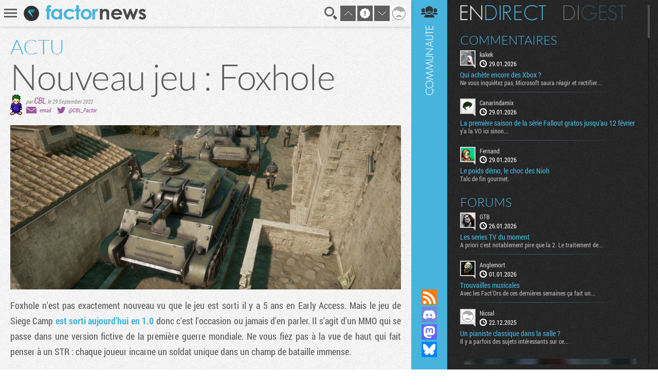

--- FILE ---
content_type: text/html; charset=UTF-8
request_url: https://www.factornews.com/actualites/nouveau-jeu-foxhole-48847.html
body_size: 5561
content:
<!DOCTYPE html>
<html lang="fr" prefix="og: http://ogp.me/ns#">
<head>
    <meta charset="utf-8" />
    <meta name="language" content="fr" />
    <meta name="msvalidate.01" content="3448862E1DCF1A9BABF9DF19BAAE8073" />
    <meta name="robots" content="max-snippet:-1, max-image-preview:large, max-video-preview:-1" />
    <title>Nouveau jeu : Foxhole - Siege Camp - News - Factornews</title>
    <meta name="title" content="Nouveau jeu : Foxhole - Siege Camp - News - Factornews">
    <meta name="description" content="Foxhole n&#39;est pas exactement nouveau vu que le jeu est sorti il y a 5 ans en Early Access. Mais le jeu de Siege Camp est sorti aujourd&#39;hui en 1.0 donc c&#39;est l&#39;occasion ou jamais...">
    <meta property="og:title" content="Nouveau jeu : Foxhole">
    <meta property="og:description" content="Foxhole n&#39;est pas exactement nouveau vu que le jeu est sorti il y a 5 ans en Early Access. Mais le jeu de Siege Camp est sorti aujourd&#39;hui en 1.0 donc c&#39;est l&#39;occasion ou jamais...">
    <meta property="og:type" content="article">
    <meta property="og:url" content="https://www.factornews.com/actualites/nouveau-jeu-foxhole-48847.html" >
    <meta property="og:image" content="https://www.factornews.com/images/base/13/138401.jpg">
    <meta property="og:image:width" content="1920">
    <meta property="og:image:height" content="1080">
<meta property="article:publisher" content="https://www.facebook.com/Factornews-345506184618/">
<meta property="article:tag" content="Siege Camp">
    <meta name="twitter:card" content="summary_large_image">
    <meta name="twitter:site" content="@factornews">
    <meta name="twitter:creator" content="@CBL_Factor">
    <meta name="twitter:title" content="Nouveau jeu : Foxhole">
    <meta name="twitter:description" content="Foxhole n&#39;est pas exactement nouveau vu que le jeu est sorti il y a 5 ans en Early Access. Mais le jeu de Siege Camp est sorti aujourd&#39;hui en 1.0 donc c&#39;est l&#39;occasion ou jamais...">
    <meta name="twitter:image" content="https://www.factornews.com/images/base/13/138401.jpg">
    <link rel="shortcut icon" type="image/x-icon" href="/medias/css/default/favicon.ico" />
    <link rel="icon" type="image/x-icon" href="/medias/css/default/favicon.ico" />
    <link rel="alternate" type="application/rss+xml" href="https://www.factornews.com/rss.xml" title="RSS" />
    <meta name="viewport" content="width=device-width, initial-scale=1.0, maximum-scale=1">
    <!--[if lt IE 9]>
        <script src="/medias/js/libs/html5/html5shiv.js"></script>
    <![endif]-->

    <link href="/min/?g=cssfront" media="screen" rel="stylesheet" type="text/css" />

    <link href="/min/?f=/medias/css/default/jqueryui/jquery-ui-1.9.1.custom.css,/medias/css/default/styles.css" media="screen" rel="stylesheet" type="text/css" />

    <script type="application/ld+json">{"@context": "http://schema.org","@type": "NewsArticle","mainEntityOfPage": {"@type": "WebPage","@id": "https://www.factornews.com/actualites/nouveau-jeu-foxhole-48847.html"},"headline": "Nouveau jeu : Foxhole","image": {"@type": "ImageObject","url": "https://www.factornews.com/images/990x320/13/138401.jpg","height": 320,"width": 990},"datePublished": "2022-09-29T6:03+02:00","dateModified": "2022-09-29T7:58+02:00","url": "https://www.factornews.com/actualites/nouveau-jeu-foxhole-48847.html","discussionUrl": "https://www.factornews.com/actualites/nouveau-jeu-foxhole-48847.html#comments","interactionCount": "UserComments:1","author": {"@type": "Person","name": "CBL"},"publisher": {"@type": "Organization","name": "Factornews","url": "https://www.factornews.com","logo": {"@type": "ImageObject","url": "https://www.factornews.com/medias/css/default/logo_factornews_pic.png","width": 56,"height": 56}},"description": "Foxhole n&#39;est pas exactement nouveau vu que le jeu est sorti il y a 5 ans en Early Access. Mais le jeu de Siege Camp est sorti aujourd&#39;hui en 1.0 donc c&#39;est l&#39;occasion ou jamais d&#39;...","articleBody": "Foxhole n&#39;est pas exactement nouveau vu que le jeu est sorti il y a 5 ans en Early Access. Mais le jeu de Siege Camp est sorti aujourd&#39;hui en 1.0 donc c&#39;est l&#39;occasion ou jamais d&#39;en parler. Il s&#39;agit d&#39;un MMO qui se passe dans une version fictive de la première guerre mondiale. Ne vous fiez pas à la vue de haut qui fait penser à un STR : chaque joueur incarne un soldat unique dans un champ de bataille immense.      Chaque shard est une guerre qui dure plusieurs semaines dans laquelle des milliers de joueurs&nbsp;divisés en deux camps&nbsp;s&#39;affrontent. Il n&#39;y a pas de NPC. Il n&#39;y a pas d&#39;IA. Il n&#39;y a pas de quêtes. Tout est géré par les joueurs : les combats, la logistiques, l&#39;entrainement, les usines d&#39;armement, les véhicules (y compris des trains !), les fortifications... Un shard est divisé en 34 régions pouvant chacune héberger 240 joueurs. Il est évidemment possible de passer d&#39;une région à l&#39;autre. Pour se lancer, on conseille cet excellent guide du débutant. Comble du bonheur : Foxhole est jouable sur Steam Deck histoire de vivre les horreurs de la guerre bien tranquille dans son canapé.       "}</script></head>
<body id="contentViewDetails" class=" showCommunity">
<div id="userBar">
    <div id="userBarLinks">
        <ul class="userBarListItems">
            <li class="userBarItemNv1"><a class="userBarItem" href="/podcasts.html"><span>Podcasts</span></a></li>
            <li class="userBarItemNv1"><a class="userBarItem" href="/actualites-articles-tests-preview.html"><span>Articles</span></a></li>
            <li class="userBarItemNv1 userBarItemParent">
                <a class="userBarItem" href="javascript:void(0);"><span>Slice &raquo;</span></a>
                <ul class="userBarListItemsNv2">
                    <li class="userBarItemNv2"><a class="userBarItem" href="/slice"><span>Derniers slices</span></a></li>
                    <li class="userBarItemNv2"><a class="userBarItem" href="/slice/proposer-une-image.html"><span>Proposer une capture</span></a></li>
                    <li class="userBarItemNv2"><a class="userBarItem" href="/slice/tips.html"><span>Quelques astuces</span></a></li>
                    <li class="userBarItemNv2"><a class="userBarItem" href="/slice/a-propos.html"><span>A propos</span></a></li>
                    <li class="userBarItemNv2"><a class="userBarItem userBarItemBack" href="javascript:void(0);"><span>Retour</span></a></li>
                </ul>
            </li>
            <li class="userBarItemNv1"><a class="userBarItem" href="/forums"><span>Forums</span></a></li>
            <li class="userBarItemNv1"><a class="userBarItem" href="/a-propos.html"><span>A propos</span></a></li>
        </ul>
    </div>
</div>    <div class="factorGlobalWrapper">
                    <div id="factorNavBar">
        <div class="factorNavBarWrapper">
            <div class="factorSectionWrapper">
                <div class="factorNavBarLeft">
                    <a href="javascript:void(0);" id="factorNavBarHb">
                        <span></span>
                        <span></span>
                        <span></span>
                    </a>
                    <a href="/"><img src="/medias/css/default/logo_factornews_pic.png" width="30" height="30" alt="Logo Factornews" class="factorNavBarLogo"></a>
                                        <a href="/"><img src="/medias/css/default/logo_factornews_txt.png" height="28" alt="Logo Factornews texte" class="factorNavBarLogoTxt"></a>
                                    </div>
                <div class="factorNavBarRight">
                    <div id="userPanel">
                        <a href="javascript:void(0);" class="factorNavBarBtn" id="factorNavBarBtnSearch" title="Rechercher">Recherche</a>
                                                <a href="javascript:void(0);" class="factorNavBarBtn" id="factorNavBarBtnTop">&nbsp;</a>
                        <a href="javascript:void(0);" class="factorNavBarBtn" id="factorNavBarBtnToNewComs">&nbsp;</a>
                        <a href="javascript:void(0);" class="factorNavBarBtn" id="factorNavBarBtnBottom">&nbsp;</a>
                                                                        <a href="javascript:void(0);" class="factorNavBarBtn" id="factorNavBarBtnAvatarLoggedOff"><img width="30" height="30" alt="Avatar par défaut" class="upUsernameImg" src="/images/avatars/default/30.png" class="upUsernameImg"/></a>
                                                <a href="javascript:void(0);" class="factorNavBarBtn" id="factorNavBarCommunity">&nbsp;</a>
                    </div>
                </div>
            </div>
        </div>
    </div>
    <div class="factorSectionHeader" id="pageTop"></div>
        <div class="factorSectionFooter" id="factorSectionLogin">
        <div class="factorSectionWrapper">
            <div class="factorLoginBox" id="factorLoginBoxContent">
                <div class="factorLoginBoxColRight">
                    <div class="factorTitleConnexion">Connexion</div>
                    <div id="factorLoginTab">
                                                <a href="javascript:void(0);" class="factornews" title="Connexion via Factornews"></a>
                                                <a href="/external-login-steam" class="steam" title="Connexion via Steam"></a>
                        <a href="/external-login-google" class="google" title="Connexion via Google"></a>
                    </div>
                    <div class="factorLoginBoxConnexionWrapper">
                        <form id="fcLoginForm" enctype="application/x-www-form-urlencoded" method="post" action="/" accept-charset="utf-8">
<input type="hidden" name="fid_Application_Form_LogIn" value="Application_Form_LogIn" id="fid_Application_Form_LogIn" /><input type="hidden" name="nocross" data-csrffield="data-csrffield" value="312000_f113a4505593cda012fef5b3e39c5046" /><div class="inputGroupType1"><label for="login" class="fieldLabel required">Pseudo *</label>

<input type="text" name="login" id="login" value="" class="fieldInput" tabindex="1" /></div><div class="inputGroupType1"><label for="password" class="fieldLabel required">Mot de passe *</label>

<input type="password" name="password" id="password" value="" class="fieldInput" tabindex="2" /></div><div class="inputGroupType1">
<input type="hidden" name="remember" value="0" /><input type="checkbox" name="remember" id="remember" value="1" class="factorFormCheckbox" tabindex="3" />
<label for="remember" class="fieldLabelInline optional">Rester connecté</label></div><div class="forceTARight" style="padding-top: 15px;"><button class="btnType2" type="button" id="fcLoginBoxForgotAccount">COMPTE OUBLIE ?</button>
<button name="logInSubmit" id="logInSubmit" type="submit" class="btnType1" data-redirect-url="" tabindex="4">Connexion</button></div><div id="factorLoginBoxMsg" class="forceTARight"></div></form>                        <div id="factorLoginBoxForgotPassWrapper" class="forceNoDisplay">
                            <form id="fcForgotPass" enctype="application/x-www-form-urlencoded" method="post" action="/" accept-charset="utf-8">
<input type="hidden" name="fid_Application_Form_OubliPasse" value="Application_Form_OubliPasse" id="fid_Application_Form_OubliPasse" /><input type="hidden" name="nocross" data-csrffield="data-csrffield" value="365538_07e83e51bad51cd3051c8ad29bd54905" /><div class="factorLoginBoxForgotPassInfos">Pour récupérer votre compte, veuillez saisir votre adresse email. Vous allez recevoir un email contenant une adresse pour récupérer votre compte.</div><div class="inputGroupType1"><label for="email" class="fieldLabel required">Adresse email *</label>

<input type="text" name="email" id="email" value="" class="fieldInput" /></div><div class="forceTARight">
<input type="submit" name="forgotPassSubmit" id="forgotPassSubmit" value="Valider" class="btnType1" /></div></form>                        </div>
                    </div>
                </div>
                <div class="factorLoginBoxColLeft">
                    <div class="factorTitleInscription">Inscription</div>
                    <div id="factorLoginBoxInscriptionText">
                        En vous inscrivant, vous acceptez les <a href="/a-propos.html">conditions d'utilisation du site</a> et de nous vendre votre âme pour un euro symbolique. Amusez vous, mais pliez vous à la charte.                    </div>
                    <div class="factorLoginBoxInscriptionWrapper">
                        <form id="fcCreateUserForm" enctype="application/x-www-form-urlencoded" method="post" action="/" autocomplete="off" accept-charset="utf-8">
<input type="hidden" name="fid_Application_Form_CreateUser" value="Application_Form_CreateUser" id="fid_Application_Form_CreateUser" /><input type="hidden" name="nocross" data-csrffield="data-csrffield" value="829326_b80c1fc4a256e6763616f29860cfa99c" /><div class="factorLoginBoxRegisterLeft"><div class="inputGroupType1"><label for="fcCreateUserPseudo" class="fieldLabel required">Pseudo *</label>

<input type="text" name="login" id="fcCreateUserPseudo" value="" class="fieldInput fcCreateUserForm" tabindex="5" autocomplete="off" /></div><div class="inputGroupType1"><label for="fcCreateUserMail" class="fieldLabel required">Addresse email *</label>

<input type="text" name="mail" id="fcCreateUserMail" value="" class="fieldInput fcCreateUserForm" tabindex="6" autocomplete="off" /></div><div class="inputGroupType1"><label for="fcCreateUserPassword" class="fieldLabel required">Mot de passe *</label>

<input type="password" name="password" id="fcCreateUserPassword" value="" class="fieldInput fcCreateUserForm" tabindex="8" autocomplete="off" /></div><div class="inputGroupType1"><p class="fieldLabel nobot">Un Rédacteur Factornews vous demande :</p><label for="fcCreateUserNoBotText" class="fieldLabel required">Cobien fton sette cent seze mmoins deux ? *</label>

<input type="text" name="question" id="fcCreateUserNoBotText" value="" class="fieldInput fcCreateUserForm" tabindex="10" autocomplete="off" placeholder="312" />
<input type="hidden" name="questionHash" value="886966" id="fcCreateUserNoBotHash" /></div></div><div class="factorLoginBoxRegisterRight"><div class="inputGroupType1"><label for="fcCreateUserMail2" class="fieldLabel required">Confirmation email *</label>

<input type="text" name="mail2" id="fcCreateUserMail2" value="" class="fieldInput fcCreateUserForm" tabindex="7" autocomplete="off" /></div><div class="inputGroupType1"><label for="fcCreateUserPassword2" class="fieldLabel required">Confirmation mot de passe *</label>

<input type="password" name="password2" id="fcCreateUserPassword2" value="" class="fieldInput fcCreateUserForm" tabindex="9" autocomplete="off" /></div><div class="forceTARight">
<input type="submit" name="createUser" id="fcCreateUserSubmit" value="S'inscrire" class="btnType1" tabindex="11" /></div></div></form>                    </div>
                </div>
            </div>
        </div>
    </div>
            <div class="factorSectionArticles">
        <div class="factorSectionWrapper">
            <section class="factorContenuDetailsLeft">
                <div class="factorContenuDetailsLeftWrapper">
                                        <article class="newsItem">
                                                                            <header>
                                                                    <div class="newsType">ACTU</div>
                                                                <h1 class="newsTitre">Nouveau jeu : Foxhole</h1>
                                <div class="newsDetails">
                                    <img src="/images/team/467.png" alt="CBL" title="CBL" class="newsDetailsPersoRedac" />                                                                        <span class="newsDetailsRedac">
                                    <span class="newsDetailsAuthorTime">par <span><a href="/membre/cbl-467.html" class="viewProfilMembre">CBL</a></span>, <time datetime="2022-09-29 6:03">le 29 September 2022</time></span>
                                    <span class="newsDetailsSocial"><span class="detailsEmailIco">&nbsp;</span><a class="detailsAccount" href="javascript:void(0);">email</a> <span class="detailsTwitterIco">&nbsp;</span><a class="detailsAccount" href="https://twitter.com/CBL_Factor" target="_blank">@CBL_Factor</a> </span>
                                </span>
                                </div>
                            </header>
                            <div style="background-image: url('https://www.factornews.com/images/990x320/13/138401.jpg');" class="newsVisu">&nbsp;</div>                            <div class="newsCorps">
                                Foxhole n&#39;est pas exactement nouveau vu que le jeu est sorti il y a 5 ans en Early Access. Mais le jeu de Siege Camp <a href="https://store.steampowered.com/app/505460/Foxhole/">est sorti aujourd&#39;hui en 1.0</a> donc c&#39;est l&#39;occasion ou jamais d&#39;en parler. Il s&#39;agit d&#39;un MMO qui se passe dans une version fictive de la première guerre mondiale. Ne vous fiez pas à la vue de haut qui fait penser à un STR : chaque joueur incarne un soldat unique dans un champ de bataille immense.<br />
<br />
Chaque shard est une guerre qui dure plusieurs semaines dans laquelle des milliers de joueurs&nbsp;divisés en deux camps&nbsp;s&#39;affrontent. Il n&#39;y a pas de NPC. Il n&#39;y a pas d&#39;IA. Il n&#39;y a pas de quêtes. Tout est géré par les joueurs : les combats, la logistiques, l&#39;entrainement, les usines d&#39;armement, les véhicules (y compris des trains !), les fortifications... Un shard est divisé en 34 régions pouvant chacune héberger 240 joueurs. Il est évidemment possible de passer d&#39;une région à l&#39;autre. Pour se lancer, on conseille <a href="https://www.youtube.com/watch?v=nAPu0JOcD_A">cet excellent guide du débutant</a>. Comble du bonheur : Foxhole est jouable sur Steam Deck histoire de vivre les horreurs de la guerre bien tranquille dans son canapé.                                <br /><br /><iframe allowfullscreen="" frameborder="0" height="377" src="//www.youtube.com/embed/2EHVg4RyHvw?rel=0" width="670"></iframe><br />
<br />
<iframe allowfullscreen="" frameborder="0" height="377" src="//www.youtube.com/embed/LLCvTKMj-DE?rel=0" width="670"></iframe>                            </div>
                                                        <footer class="newsFooterMain">
                                <div class="newsFooterShare">    <div class="socialSharing">
        
        <a class="sharingButton sharingButtonTwitter" href="https://twitter.com/intent/tweet?text=Nouveau jeu : Foxhole&via=Factornews&url=https://www.factornews.com/actualites/nouveau-jeu-foxhole-48847.html&original_referer=https://www.factornews.com/actualites/nouveau-jeu-foxhole-48847.html" target="_blank">Partager sur Twitter</a>
        <a class="sharingButton sharingButtonBluesky" href="https://bsky.app/intent/compose?text=Nouveau+jeu+%3A+Foxhole%0A%0Ahttps%3A%2F%2Fwww.factornews.com%2Factualites%2Fnouveau-jeu-foxhole-48847.html" target="_blank">Partager sur Bluesky</a>
    </div>
</div>
                                                                <div class="newsFooterTags"><a href="/recherche/Foxhole.html">Foxhole</a> <a href="/recherche/Siege+Camp.html">Siege Camp</a> </div>
                                                            </footer>
                                                        <input type="hidden" id="idMessageContenu" value="556894" />
                                                                        </article>
                </div>
            </section>
            <aside class="factorContenuDetailsRight">
                <div class="factorContenuDetailsRightWrapper">
                                                    <div class="recentArticlesContainer">
                    <h3 class="titreType1">Articles <strong>récents</strong></h3>
                    <section class="recentArticlesWrapper">
                                                        <article class="recentArticle1" style="background-image:url(https://www.factornews.com/images/300x121/14/147092.jpg);">
                                        <a href="/test/dynasty-warriors-origins-sur-switch-2-casque-bleu-et-turbans-jaunes-51697.html">
                                            <span class="recentArticleTitle1">
                                                <span>TEST</span>
                                                Dynasty Warriors Origins sur Switch 2, casque bleu et turbans jaunes                                            </span>
                                        </a>
                                    </article>
                                                        <article class="recentArticle1" style="background-image:url(https://www.factornews.com/images/300x121/14/147058.jpg);">
                                        <a href="/article/xbox-developer-direct-du-22-01-26-le-gros-resume-51691.html">
                                            <span class="recentArticleTitle1">
                                                <span>ARTICLE</span>
                                                Xbox Developer_Direct du 22/01/26 : le gros résumé                                            </span>
                                        </a>
                                    </article>
                                                        <article class="recentArticle1" style="background-image:url(https://www.factornews.com/images/300x121/14/147013.jpg);">
                                        <a href="/test/le-kit-pxn-vd6-moza-a-de-quoi-avoir-la-pxhaine-51677.html">
                                            <span class="recentArticleTitle1">
                                                <span>TEST</span>
                                                Le kit PXN VD6 : Moza a de quoi avoir la PXHaine                                            </span>
                                        </a>
                                    </article>
                                        </section>
                </div>
                                </div>
            </aside>
        </div>
    </div>
    <div id="factorSectionCommentsLoad" data-id-comments="50929"></div><div id="factorCommunityCol">
    <div id="factorSectionCommunityLoad"></div>
</div><div class="factorSearch">
    <div class="factorSearchBox">
        <div class="factorSearchBoxTitle">Rechercher sur <span>Factornews</span></div>
        <div class="factorSearchFieldWrapper">
            <input class="factorSearchField" type="text" name="search" value="" placeholder="Saisir les mots clefs...">
        </div>
    </div>
    <div class="factorSearchOverlay">&nbsp;</div>
</div>    <div id="pageBottom" class="ancre">&nbsp;</div>
    <script type="text/javascript">skinFolder = '/medias/css/default/';</script>
    <script type="text/javascript" src="/min/?g=jsfront" defer="defer"></script>

        <script type="text/javascript" src="/medias/js/libs/jwplayer/jwplayer.js" defer="defer"></script>

        <script type="text/javascript">
        var _gaq = _gaq || [];
        _gaq.push(['_setAccount', 'UA-85363-1']);
        _gaq.push(['_trackPageview']);

        (function() {
            var ga = document.createElement('script'); ga.type = 'text/javascript'; ga.async = true;
            ga.src = ('https:' == document.location.protocol ? 'https://ssl' : 'http://www') + '.google-analytics.com/ga.js';
            var s = document.getElementsByTagName('script')[0]; s.parentNode.insertBefore(ga, s);
        })();
    </script>    </div>
    </body>
</html>